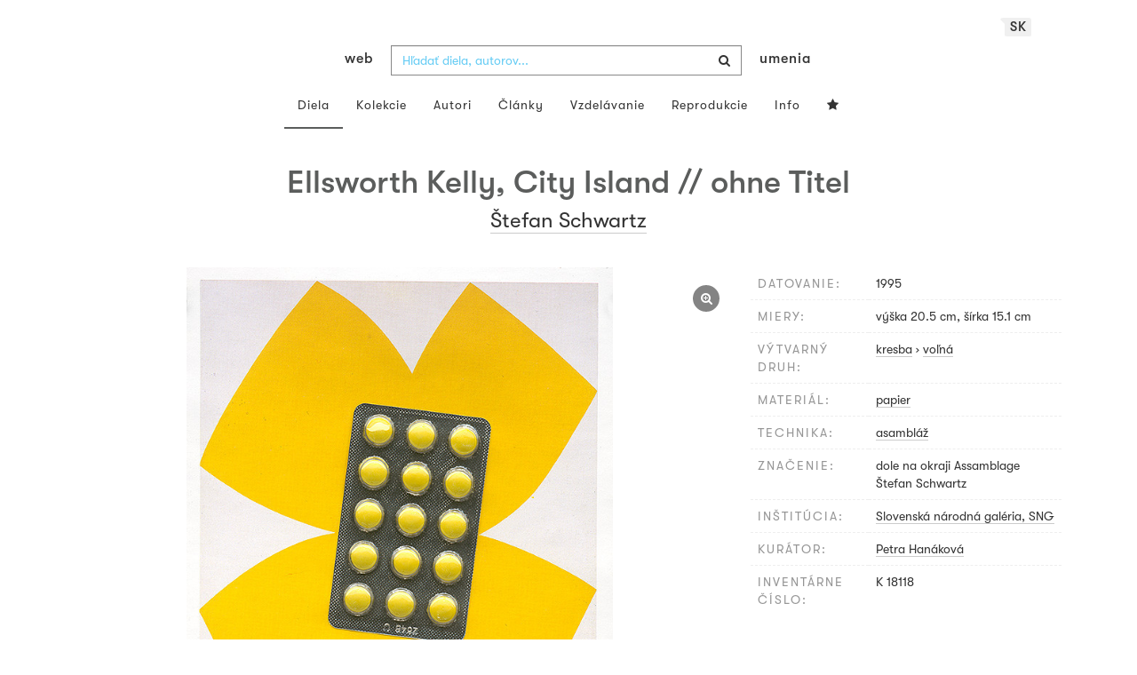

--- FILE ---
content_type: text/html; charset=UTF-8
request_url: https://www.webumenia.sk/dielo/SVK:SNG.K_18118
body_size: 17787
content:
<!DOCTYPE html>
<html lang="sk">

<head>
		<meta charset="utf-8">
		<meta name="viewport" content="width=device-width, initial-scale=1.0">
		<meta name="description"
      content="kresba, voľná, datovanie: 1995, miery: výška 20.5 cm, šírka 15.1 cm ">
		<meta name="author" content="lab.SNG">

		<title>
			Štefan Schwartz – Ellsworth Kelly, City Island // ohne Titel |
			Web umenia
					</title>

		<link rel="apple-touch-icon" sizes="57x57" href="/apple-touch-icon-57x57.png">
<link rel="apple-touch-icon" sizes="60x60" href="/apple-touch-icon-60x60.png">
<link rel="apple-touch-icon" sizes="72x72" href="/apple-touch-icon-72x72.png">
<link rel="apple-touch-icon" sizes="76x76" href="/apple-touch-icon-76x76.png">
<link rel="apple-touch-icon" sizes="114x114" href="/apple-touch-icon-114x114.png">
<link rel="apple-touch-icon" sizes="120x120" href="/apple-touch-icon-120x120.png">
<link rel="apple-touch-icon" sizes="144x144" href="/apple-touch-icon-144x144.png">
<link rel="apple-touch-icon" sizes="152x152" href="/apple-touch-icon-152x152.png">
<link rel="apple-touch-icon" sizes="180x180" href="/apple-touch-icon-180x180.png">
<link rel="icon" type="image/png" href="/favicon-32x32.png" sizes="32x32">
<link rel="icon" type="image/png" href="/favicon-194x194.png" sizes="194x194">
<link rel="icon" type="image/png" href="/favicon-96x96.png" sizes="96x96">
<link rel="icon" type="image/png" href="/android-chrome-192x192.png" sizes="192x192">
<link rel="icon" type="image/png" href="/favicon-16x16.png" sizes="16x16">
<link rel="manifest" href="/manifest.json">
<meta name="msapplication-TileColor" content="#51b8de">
<meta name="msapplication-TileImage" content="/mstile-144x144.png">
<meta name="msapplication-square70x70logo" content="/mstile-70x70.png" />
<meta name="msapplication-square150x150logo" content="/mstile-150x150.png" />
<meta name="msapplication-wide310x150logo" content="/mstile-310x150.png" />
<meta name="msapplication-square310x310logo" content="/mstile-310x310.png" />
<meta name="theme-color" content="#ffffff">		<meta name="twitter:card" content="summary" />
<meta name="twitter:site" content="@webumeniaSK" />
<meta property="og:site_name" content="Web umenia" />
<meta property="og:title" content="Štefan Schwartz – Ellsworth Kelly, City Island // ohne Titel" />
<meta property="og:description"
      content="kresba, voľná, datovanie: 1995, miery: výška 20.5 cm, šírka 15.1 cm " />
<meta property="og:type" content="object" />
<meta property="og:url" content="https://www.webumenia.sk/dielo/SVK:SNG.K_18118" />
<meta property="og:image" content="https://www.webumenia.sk/images/diela/SNG/61/SVK_SNG.K_18118/SVK_SNG.K_18118.jpeg?1663026475" />

				<link rel="alternate" hreflang="en" href="https://www.webumenia.sk/en/dielo/SVK:SNG.K_18118">
				<link rel="alternate" hreflang="sk" href="https://www.webumenia.sk/sk/dielo/SVK:SNG.K_18118">
				<link rel="alternate" hreflang="cs" href="https://www.webumenia.sk/cs/dielo/SVK:SNG.K_18118">
				
		<link rel="alternate" hreflang="sk" href="https://www.webumenia.sk/dielo/SVK:SNG.K_18118">


		<link rel="canonical" href="https://www.webumenia.sk/dielo/SVK:SNG.K_18118">

		<!-- CSS are placed here -->
		<link rel="stylesheet" href="https://maxcdn.bootstrapcdn.com/font-awesome/4.4.0/css/font-awesome.min.css">
		<link rel="stylesheet" href="https://cdnjs.cloudflare.com/ajax/libs/animate.css/3.7.2/animate.min.css">
		<link rel="preload" as="style" href="https://www.webumenia.sk/build/assets/app-tailwind-D2750z_b.css" /><link rel="preload" as="style" href="https://www.webumenia.sk/build/assets/style-tYNHg5zu.css" /><link rel="stylesheet" href="https://www.webumenia.sk/build/assets/app-tailwind-D2750z_b.css" /><link rel="stylesheet" href="https://www.webumenia.sk/build/assets/style-tYNHg5zu.css" />		<link media="all" type="text/css" rel="stylesheet" href="https://www.webumenia.sk/css/magnific-popup.css">

		
		<script>
window.dataLayer = window.dataLayer || [];
</script>
<script>(function(w,d,s,l,i){w[l]=w[l]||[];w[l].push({'gtm.start':
new Date().getTime(),event:'gtm.js'});var f=d.getElementsByTagName(s)[0],
j=d.createElement(s),dl=l!='dataLayer'?'&l='+l:'';j.async=true;j.src=
'https://www.googletagmanager.com/gtm.js?id='+i+dl;f.parentNode.insertBefore(j,f);
})(window,document,'script','dataLayer','GTM-W8KZ265');</script>

				<script>
		  (function(i,s,o,g,r,a,m){i['GoogleAnalyticsObject']=r;i[r]=i[r]||function(){
		  (i[r].q=i[r].q||[]).push(arguments)},i[r].l=1*new Date();a=s.createElement(o),
		  m=s.getElementsByTagName(o)[0];a.async=1;a.src=g;m.parentNode.insertBefore(a,m)
		  })(window,document,'script','//www.google-analytics.com/analytics.js','ga');

		  ga('create', 'UA-19030232-8', 'auto');
		  ga('send', 'pageview');

		</script>
				<script src="https://www.webumenia.sk/js/scroll-frame-head.js"></script>

		
<script src="https://www.webumenia.sk/js/soundcloud.api.js"></script>
</head>

<body id="page-top">

<script type="text/javascript">
    const Ziggy = {"url":"https:\/\/www.webumenia.sk","port":null,"defaults":{},"routes":{"item.zoom":{"uri":"dielo\/{id}\/zoom","methods":["GET","HEAD"]},"dielo":{"uri":"dielo\/{id}","methods":["GET","HEAD"]},"dielo.nahlad":{"uri":"dielo\/nahlad\/{id}\/{width}\/{height?}","methods":["GET","HEAD"],"wheres":{"width":"[0-9]+","height":"[0-9]+"}}}};

    !function(t,r){"object"==typeof exports&&"undefined"!=typeof module?module.exports=r():"function"==typeof define&&define.amd?define(r):(t||self).route=r()}(this,function(){function t(t,r){for(var e=0;e<r.length;e++){var n=r[e];n.enumerable=n.enumerable||!1,n.configurable=!0,"value"in n&&(n.writable=!0),Object.defineProperty(t,n.key,n)}}function r(r,e,n){return e&&t(r.prototype,e),n&&t(r,n),Object.defineProperty(r,"prototype",{writable:!1}),r}function e(){return e=Object.assign?Object.assign.bind():function(t){for(var r=1;r<arguments.length;r++){var e=arguments[r];for(var n in e)Object.prototype.hasOwnProperty.call(e,n)&&(t[n]=e[n])}return t},e.apply(this,arguments)}function n(t){return n=Object.setPrototypeOf?Object.getPrototypeOf.bind():function(t){return t.__proto__||Object.getPrototypeOf(t)},n(t)}function o(t,r){return o=Object.setPrototypeOf?Object.setPrototypeOf.bind():function(t,r){return t.__proto__=r,t},o(t,r)}function i(){if("undefined"==typeof Reflect||!Reflect.construct)return!1;if(Reflect.construct.sham)return!1;if("function"==typeof Proxy)return!0;try{return Boolean.prototype.valueOf.call(Reflect.construct(Boolean,[],function(){})),!0}catch(t){return!1}}function u(t,r,e){return u=i()?Reflect.construct.bind():function(t,r,e){var n=[null];n.push.apply(n,r);var i=new(Function.bind.apply(t,n));return e&&o(i,e.prototype),i},u.apply(null,arguments)}function f(t){var r="function"==typeof Map?new Map:void 0;return f=function(t){if(null===t||-1===Function.toString.call(t).indexOf("[native code]"))return t;if("function"!=typeof t)throw new TypeError("Super expression must either be null or a function");if(void 0!==r){if(r.has(t))return r.get(t);r.set(t,e)}function e(){return u(t,arguments,n(this).constructor)}return e.prototype=Object.create(t.prototype,{constructor:{value:e,enumerable:!1,writable:!0,configurable:!0}}),o(e,t)},f(t)}var a=String.prototype.replace,c=/%20/g,l="RFC3986",s={default:l,formatters:{RFC1738:function(t){return a.call(t,c,"+")},RFC3986:function(t){return String(t)}},RFC1738:"RFC1738",RFC3986:l},v=Object.prototype.hasOwnProperty,p=Array.isArray,y=function(){for(var t=[],r=0;r<256;++r)t.push("%"+((r<16?"0":"")+r.toString(16)).toUpperCase());return t}(),d=function(t,r){for(var e=r&&r.plainObjects?Object.create(null):{},n=0;n<t.length;++n)void 0!==t[n]&&(e[n]=t[n]);return e},b={arrayToObject:d,assign:function(t,r){return Object.keys(r).reduce(function(t,e){return t[e]=r[e],t},t)},combine:function(t,r){return[].concat(t,r)},compact:function(t){for(var r=[{obj:{o:t},prop:"o"}],e=[],n=0;n<r.length;++n)for(var o=r[n],i=o.obj[o.prop],u=Object.keys(i),f=0;f<u.length;++f){var a=u[f],c=i[a];"object"==typeof c&&null!==c&&-1===e.indexOf(c)&&(r.push({obj:i,prop:a}),e.push(c))}return function(t){for(;t.length>1;){var r=t.pop(),e=r.obj[r.prop];if(p(e)){for(var n=[],o=0;o<e.length;++o)void 0!==e[o]&&n.push(e[o]);r.obj[r.prop]=n}}}(r),t},decode:function(t,r,e){var n=t.replace(/\+/g," ");if("iso-8859-1"===e)return n.replace(/%[0-9a-f]{2}/gi,unescape);try{return decodeURIComponent(n)}catch(t){return n}},encode:function(t,r,e,n,o){if(0===t.length)return t;var i=t;if("symbol"==typeof t?i=Symbol.prototype.toString.call(t):"string"!=typeof t&&(i=String(t)),"iso-8859-1"===e)return escape(i).replace(/%u[0-9a-f]{4}/gi,function(t){return"%26%23"+parseInt(t.slice(2),16)+"%3B"});for(var u="",f=0;f<i.length;++f){var a=i.charCodeAt(f);45===a||46===a||95===a||126===a||a>=48&&a<=57||a>=65&&a<=90||a>=97&&a<=122||o===s.RFC1738&&(40===a||41===a)?u+=i.charAt(f):a<128?u+=y[a]:a<2048?u+=y[192|a>>6]+y[128|63&a]:a<55296||a>=57344?u+=y[224|a>>12]+y[128|a>>6&63]+y[128|63&a]:(a=65536+((1023&a)<<10|1023&i.charCodeAt(f+=1)),u+=y[240|a>>18]+y[128|a>>12&63]+y[128|a>>6&63]+y[128|63&a])}return u},isBuffer:function(t){return!(!t||"object"!=typeof t||!(t.constructor&&t.constructor.isBuffer&&t.constructor.isBuffer(t)))},isRegExp:function(t){return"[object RegExp]"===Object.prototype.toString.call(t)},maybeMap:function(t,r){if(p(t)){for(var e=[],n=0;n<t.length;n+=1)e.push(r(t[n]));return e}return r(t)},merge:function t(r,e,n){if(!e)return r;if("object"!=typeof e){if(p(r))r.push(e);else{if(!r||"object"!=typeof r)return[r,e];(n&&(n.plainObjects||n.allowPrototypes)||!v.call(Object.prototype,e))&&(r[e]=!0)}return r}if(!r||"object"!=typeof r)return[r].concat(e);var o=r;return p(r)&&!p(e)&&(o=d(r,n)),p(r)&&p(e)?(e.forEach(function(e,o){if(v.call(r,o)){var i=r[o];i&&"object"==typeof i&&e&&"object"==typeof e?r[o]=t(i,e,n):r.push(e)}else r[o]=e}),r):Object.keys(e).reduce(function(r,o){var i=e[o];return r[o]=v.call(r,o)?t(r[o],i,n):i,r},o)}},h=Object.prototype.hasOwnProperty,m={brackets:function(t){return t+"[]"},comma:"comma",indices:function(t,r){return t+"["+r+"]"},repeat:function(t){return t}},g=Array.isArray,j=String.prototype.split,w=Array.prototype.push,O=function(t,r){w.apply(t,g(r)?r:[r])},E=Date.prototype.toISOString,R=s.default,S={addQueryPrefix:!1,allowDots:!1,charset:"utf-8",charsetSentinel:!1,delimiter:"&",encode:!0,encoder:b.encode,encodeValuesOnly:!1,format:R,formatter:s.formatters[R],indices:!1,serializeDate:function(t){return E.call(t)},skipNulls:!1,strictNullHandling:!1},T=function t(r,e,n,o,i,u,f,a,c,l,s,v,p,y){var d,h=r;if("function"==typeof f?h=f(e,h):h instanceof Date?h=l(h):"comma"===n&&g(h)&&(h=b.maybeMap(h,function(t){return t instanceof Date?l(t):t})),null===h){if(o)return u&&!p?u(e,S.encoder,y,"key",s):e;h=""}if("string"==typeof(d=h)||"number"==typeof d||"boolean"==typeof d||"symbol"==typeof d||"bigint"==typeof d||b.isBuffer(h)){if(u){var m=p?e:u(e,S.encoder,y,"key",s);if("comma"===n&&p){for(var w=j.call(String(h),","),E="",R=0;R<w.length;++R)E+=(0===R?"":",")+v(u(w[R],S.encoder,y,"value",s));return[v(m)+"="+E]}return[v(m)+"="+v(u(h,S.encoder,y,"value",s))]}return[v(e)+"="+v(String(h))]}var T,k=[];if(void 0===h)return k;if("comma"===n&&g(h))T=[{value:h.length>0?h.join(",")||null:void 0}];else if(g(f))T=f;else{var x=Object.keys(h);T=a?x.sort(a):x}for(var N=0;N<T.length;++N){var C=T[N],D="object"==typeof C&&void 0!==C.value?C.value:h[C];if(!i||null!==D){var F=g(h)?"function"==typeof n?n(e,C):e:e+(c?"."+C:"["+C+"]");O(k,t(D,F,n,o,i,u,f,a,c,l,s,v,p,y))}}return k},k=Object.prototype.hasOwnProperty,x=Array.isArray,N={allowDots:!1,allowPrototypes:!1,arrayLimit:20,charset:"utf-8",charsetSentinel:!1,comma:!1,decoder:b.decode,delimiter:"&",depth:5,ignoreQueryPrefix:!1,interpretNumericEntities:!1,parameterLimit:1e3,parseArrays:!0,plainObjects:!1,strictNullHandling:!1},C=function(t){return t.replace(/&#(\d+);/g,function(t,r){return String.fromCharCode(parseInt(r,10))})},D=function(t,r){return t&&"string"==typeof t&&r.comma&&t.indexOf(",")>-1?t.split(","):t},F=function(t,r,e,n){if(t){var o=e.allowDots?t.replace(/\.([^.[]+)/g,"[$1]"):t,i=/(\[[^[\]]*])/g,u=e.depth>0&&/(\[[^[\]]*])/.exec(o),f=u?o.slice(0,u.index):o,a=[];if(f){if(!e.plainObjects&&k.call(Object.prototype,f)&&!e.allowPrototypes)return;a.push(f)}for(var c=0;e.depth>0&&null!==(u=i.exec(o))&&c<e.depth;){if(c+=1,!e.plainObjects&&k.call(Object.prototype,u[1].slice(1,-1))&&!e.allowPrototypes)return;a.push(u[1])}return u&&a.push("["+o.slice(u.index)+"]"),function(t,r,e,n){for(var o=n?r:D(r,e),i=t.length-1;i>=0;--i){var u,f=t[i];if("[]"===f&&e.parseArrays)u=[].concat(o);else{u=e.plainObjects?Object.create(null):{};var a="["===f.charAt(0)&&"]"===f.charAt(f.length-1)?f.slice(1,-1):f,c=parseInt(a,10);e.parseArrays||""!==a?!isNaN(c)&&f!==a&&String(c)===a&&c>=0&&e.parseArrays&&c<=e.arrayLimit?(u=[])[c]=o:"__proto__"!==a&&(u[a]=o):u={0:o}}o=u}return o}(a,r,e,n)}},$=function(t,r){var e=function(t){if(!t)return N;if(null!=t.decoder&&"function"!=typeof t.decoder)throw new TypeError("Decoder has to be a function.");if(void 0!==t.charset&&"utf-8"!==t.charset&&"iso-8859-1"!==t.charset)throw new TypeError("The charset option must be either utf-8, iso-8859-1, or undefined");return{allowDots:void 0===t.allowDots?N.allowDots:!!t.allowDots,allowPrototypes:"boolean"==typeof t.allowPrototypes?t.allowPrototypes:N.allowPrototypes,arrayLimit:"number"==typeof t.arrayLimit?t.arrayLimit:N.arrayLimit,charset:void 0===t.charset?N.charset:t.charset,charsetSentinel:"boolean"==typeof t.charsetSentinel?t.charsetSentinel:N.charsetSentinel,comma:"boolean"==typeof t.comma?t.comma:N.comma,decoder:"function"==typeof t.decoder?t.decoder:N.decoder,delimiter:"string"==typeof t.delimiter||b.isRegExp(t.delimiter)?t.delimiter:N.delimiter,depth:"number"==typeof t.depth||!1===t.depth?+t.depth:N.depth,ignoreQueryPrefix:!0===t.ignoreQueryPrefix,interpretNumericEntities:"boolean"==typeof t.interpretNumericEntities?t.interpretNumericEntities:N.interpretNumericEntities,parameterLimit:"number"==typeof t.parameterLimit?t.parameterLimit:N.parameterLimit,parseArrays:!1!==t.parseArrays,plainObjects:"boolean"==typeof t.plainObjects?t.plainObjects:N.plainObjects,strictNullHandling:"boolean"==typeof t.strictNullHandling?t.strictNullHandling:N.strictNullHandling}}(r);if(""===t||null==t)return e.plainObjects?Object.create(null):{};for(var n="string"==typeof t?function(t,r){var e,n={},o=(r.ignoreQueryPrefix?t.replace(/^\?/,""):t).split(r.delimiter,Infinity===r.parameterLimit?void 0:r.parameterLimit),i=-1,u=r.charset;if(r.charsetSentinel)for(e=0;e<o.length;++e)0===o[e].indexOf("utf8=")&&("utf8=%E2%9C%93"===o[e]?u="utf-8":"utf8=%26%2310003%3B"===o[e]&&(u="iso-8859-1"),i=e,e=o.length);for(e=0;e<o.length;++e)if(e!==i){var f,a,c=o[e],l=c.indexOf("]="),s=-1===l?c.indexOf("="):l+1;-1===s?(f=r.decoder(c,N.decoder,u,"key"),a=r.strictNullHandling?null:""):(f=r.decoder(c.slice(0,s),N.decoder,u,"key"),a=b.maybeMap(D(c.slice(s+1),r),function(t){return r.decoder(t,N.decoder,u,"value")})),a&&r.interpretNumericEntities&&"iso-8859-1"===u&&(a=C(a)),c.indexOf("[]=")>-1&&(a=x(a)?[a]:a),n[f]=k.call(n,f)?b.combine(n[f],a):a}return n}(t,e):t,o=e.plainObjects?Object.create(null):{},i=Object.keys(n),u=0;u<i.length;++u){var f=i[u],a=F(f,n[f],e,"string"==typeof t);o=b.merge(o,a,e)}return b.compact(o)},A=/*#__PURE__*/function(){function t(t,r,e){var n,o;this.name=t,this.definition=r,this.bindings=null!=(n=r.bindings)?n:{},this.wheres=null!=(o=r.wheres)?o:{},this.config=e}var e=t.prototype;return e.matchesUrl=function(t){var r=this;if(!this.definition.methods.includes("GET"))return!1;var e=this.template.replace(/(\/?){([^}?]*)(\??)}/g,function(t,e,n,o){var i,u="(?<"+n+">"+((null==(i=r.wheres[n])?void 0:i.replace(/(^\^)|(\$$)/g,""))||"[^/?]+")+")";return o?"("+e+u+")?":""+e+u}).replace(/^\w+:\/\//,""),n=t.replace(/^\w+:\/\//,"").split("?"),o=n[0],i=n[1],u=new RegExp("^"+e+"/?$").exec(o);return!!u&&{params:u.groups,query:$(i)}},e.compile=function(t){var r=this,e=this.parameterSegments;return e.length?this.template.replace(/{([^}?]+)(\??)}/g,function(n,o,i){var u,f,a;if(!i&&[null,void 0].includes(t[o]))throw new Error("Ziggy error: '"+o+"' parameter is required for route '"+r.name+"'.");if(e[e.length-1].name===o&&".*"===r.wheres[o])return encodeURIComponent(null!=(a=t[o])?a:"").replace(/%2F/g,"/");if(r.wheres[o]&&!new RegExp("^"+(i?"("+r.wheres[o]+")?":r.wheres[o])+"$").test(null!=(u=t[o])?u:""))throw new Error("Ziggy error: '"+o+"' parameter does not match required format '"+r.wheres[o]+"' for route '"+r.name+"'.");return encodeURIComponent(null!=(f=t[o])?f:"")}).replace(/\/+$/,""):this.template},r(t,[{key:"template",get:function(){return((this.config.absolute?this.definition.domain?""+this.config.url.match(/^\w+:\/\//)[0]+this.definition.domain+(this.config.port?":"+this.config.port:""):this.config.url:"")+"/"+this.definition.uri).replace(/\/+$/,"")}},{key:"parameterSegments",get:function(){var t,r;return null!=(t=null==(r=this.template.match(/{[^}?]+\??}/g))?void 0:r.map(function(t){return{name:t.replace(/{|\??}/g,""),required:!/\?}$/.test(t)}}))?t:[]}}]),t}(),P=/*#__PURE__*/function(t){var n,i;function u(r,n,o,i){var u;if(void 0===o&&(o=!0),(u=t.call(this)||this).t=null!=i?i:"undefined"!=typeof Ziggy?Ziggy:null==globalThis?void 0:globalThis.Ziggy,u.t=e({},u.t,{absolute:o}),r){if(!u.t.routes[r])throw new Error("Ziggy error: route '"+r+"' is not in the route list.");u.i=new A(r,u.t.routes[r],u.t),u.u=u.l(n)}return u}i=t,(n=u).prototype=Object.create(i.prototype),n.prototype.constructor=n,o(n,i);var f=u.prototype;return f.toString=function(){var t=this,r=Object.keys(this.u).filter(function(r){return!t.i.parameterSegments.some(function(t){return t.name===r})}).filter(function(t){return"_query"!==t}).reduce(function(r,n){var o;return e({},r,((o={})[n]=t.u[n],o))},{});return this.i.compile(this.u)+function(t,r){var e,n=t,o=function(t){if(!t)return S;if(null!=t.encoder&&"function"!=typeof t.encoder)throw new TypeError("Encoder has to be a function.");var r=t.charset||S.charset;if(void 0!==t.charset&&"utf-8"!==t.charset&&"iso-8859-1"!==t.charset)throw new TypeError("The charset option must be either utf-8, iso-8859-1, or undefined");var e=s.default;if(void 0!==t.format){if(!h.call(s.formatters,t.format))throw new TypeError("Unknown format option provided.");e=t.format}var n=s.formatters[e],o=S.filter;return("function"==typeof t.filter||g(t.filter))&&(o=t.filter),{addQueryPrefix:"boolean"==typeof t.addQueryPrefix?t.addQueryPrefix:S.addQueryPrefix,allowDots:void 0===t.allowDots?S.allowDots:!!t.allowDots,charset:r,charsetSentinel:"boolean"==typeof t.charsetSentinel?t.charsetSentinel:S.charsetSentinel,delimiter:void 0===t.delimiter?S.delimiter:t.delimiter,encode:"boolean"==typeof t.encode?t.encode:S.encode,encoder:"function"==typeof t.encoder?t.encoder:S.encoder,encodeValuesOnly:"boolean"==typeof t.encodeValuesOnly?t.encodeValuesOnly:S.encodeValuesOnly,filter:o,format:e,formatter:n,serializeDate:"function"==typeof t.serializeDate?t.serializeDate:S.serializeDate,skipNulls:"boolean"==typeof t.skipNulls?t.skipNulls:S.skipNulls,sort:"function"==typeof t.sort?t.sort:null,strictNullHandling:"boolean"==typeof t.strictNullHandling?t.strictNullHandling:S.strictNullHandling}}(r);"function"==typeof o.filter?n=(0,o.filter)("",n):g(o.filter)&&(e=o.filter);var i=[];if("object"!=typeof n||null===n)return"";var u=m[r&&r.arrayFormat in m?r.arrayFormat:r&&"indices"in r?r.indices?"indices":"repeat":"indices"];e||(e=Object.keys(n)),o.sort&&e.sort(o.sort);for(var f=0;f<e.length;++f){var a=e[f];o.skipNulls&&null===n[a]||O(i,T(n[a],a,u,o.strictNullHandling,o.skipNulls,o.encode?o.encoder:null,o.filter,o.sort,o.allowDots,o.serializeDate,o.format,o.formatter,o.encodeValuesOnly,o.charset))}var c=i.join(o.delimiter),l=!0===o.addQueryPrefix?"?":"";return o.charsetSentinel&&(l+="iso-8859-1"===o.charset?"utf8=%26%2310003%3B&":"utf8=%E2%9C%93&"),c.length>0?l+c:""}(e({},r,this.u._query),{addQueryPrefix:!0,arrayFormat:"indices",encodeValuesOnly:!0,skipNulls:!0,encoder:function(t,r){return"boolean"==typeof t?Number(t):r(t)}})},f.v=function(t){var r=this;t?this.t.absolute&&t.startsWith("/")&&(t=this.p().host+t):t=this.h();var n={},o=Object.entries(this.t.routes).find(function(e){return n=new A(e[0],e[1],r.t).matchesUrl(t)})||[void 0,void 0];return e({name:o[0]},n,{route:o[1]})},f.h=function(){var t=this.p(),r=t.pathname,e=t.search;return(this.t.absolute?t.host+r:r.replace(this.t.url.replace(/^\w*:\/\/[^/]+/,""),"").replace(/^\/+/,"/"))+e},f.current=function(t,r){var n=this.v(),o=n.name,i=n.params,u=n.query,f=n.route;if(!t)return o;var a=new RegExp("^"+t.replace(/\./g,"\\.").replace(/\*/g,".*")+"$").test(o);if([null,void 0].includes(r)||!a)return a;var c=new A(o,f,this.t);r=this.l(r,c);var l=e({},i,u);return!(!Object.values(r).every(function(t){return!t})||Object.values(l).some(function(t){return void 0!==t}))||Object.entries(r).every(function(t){return l[t[0]]==t[1]})},f.p=function(){var t,r,e,n,o,i,u="undefined"!=typeof window?window.location:{},f=u.host,a=u.pathname,c=u.search;return{host:null!=(t=null==(r=this.t.location)?void 0:r.host)?t:void 0===f?"":f,pathname:null!=(e=null==(n=this.t.location)?void 0:n.pathname)?e:void 0===a?"":a,search:null!=(o=null==(i=this.t.location)?void 0:i.search)?o:void 0===c?"":c}},f.has=function(t){return Object.keys(this.t.routes).includes(t)},f.l=function(t,r){var n=this;void 0===t&&(t={}),void 0===r&&(r=this.i),null!=t||(t={}),t=["string","number"].includes(typeof t)?[t]:t;var o=r.parameterSegments.filter(function(t){return!n.t.defaults[t.name]});if(Array.isArray(t))t=t.reduce(function(t,r,n){var i,u;return e({},t,o[n]?((i={})[o[n].name]=r,i):"object"==typeof r?r:((u={})[r]="",u))},{});else if(1===o.length&&!t[o[0].name]&&(t.hasOwnProperty(Object.values(r.bindings)[0])||t.hasOwnProperty("id"))){var i;(i={})[o[0].name]=t,t=i}return e({},this.m(r),this.g(t,r))},f.m=function(t){var r=this;return t.parameterSegments.filter(function(t){return r.t.defaults[t.name]}).reduce(function(t,n,o){var i,u=n.name;return e({},t,((i={})[u]=r.t.defaults[u],i))},{})},f.g=function(t,r){var n=r.bindings,o=r.parameterSegments;return Object.entries(t).reduce(function(t,r){var i,u,f=r[0],a=r[1];if(!a||"object"!=typeof a||Array.isArray(a)||!o.some(function(t){return t.name===f}))return e({},t,((u={})[f]=a,u));if(!a.hasOwnProperty(n[f])){if(!a.hasOwnProperty("id"))throw new Error("Ziggy error: object passed as '"+f+"' parameter is missing route model binding key '"+n[f]+"'.");n[f]="id"}return e({},t,((i={})[f]=a[n[f]],i))},{})},f.valueOf=function(){return this.toString()},f.check=function(t){return this.has(t)},r(u,[{key:"params",get:function(){var t=this.v();return e({},t.params,t.query)}}]),u}(/*#__PURE__*/f(String));return function(t,r,e,n){var o=new P(t,r,e,n);return t?o.toString():o}});

</script><noscript><iframe src="https://www.googletagmanager.com/ns.html?id=GTM-W8KZ265"
height="0" width="0" style="display:none;visibility:hidden"></iframe></noscript>

<div id="fb-root"></div>
	<script>(function(d, s, id) {
	  var js, fjs = d.getElementsByTagName(s)[0];
	  if (d.getElementById(id)) return;
	  js = d.createElement(s); js.id = id;
	  js.src = "//connect.facebook.net/en_US/sdk.js#xfbml=1&appId=1429726730641216&version=v2.0";
	  fjs.parentNode.insertBefore(js, fjs);
	}(document, 'script', 'facebook-jssdk'));</script>

	

	<!-- Content -->
	<div id="app">
					<nav class="navbar dark-text" role="navigation">
    <div class="container">
        <div class="navbar-header page-scroll">
            <div class="langswitch-wrapper">
  <a class="dropdown-toggle langswitch-toggle uppercase triangle-top-left" data-toggle="dropdown" href="#" role="button" aria-haspopup="true" aria-expanded="false">
    sk <span class="caret"></span>
  </a>
  <ul class="dropdown-menu">
                          <li>
        <a class="uppercase" href="https://www.webumenia.sk/cs/dielo/SVK:SNG.K_18118">
          cs
        </a>
      </li>
                      <li>
        <a class="uppercase" href="https://www.webumenia.sk/en/dielo/SVK:SNG.K_18118">
          en
        </a>
      </li>
            </ul>
</div>
            <button type="button" class="navbar-toggle" data-toggle="collapse" data-target=".navbar-main-collapse">
                <i class="fa fa-bars fa-2x"></i>
            </button>
            <a class="navbar-brand no-border hidden-xs first-part" href="https://www.webumenia.sk">
                web
            </a>

            <form method="GET" action="https://www.webumenia.sk/katalog" accept-charset="UTF-8" class="navbar-form right-inner-addon ukraine">
<i class="fa fa-search"></i>
<input class="form-control" placeholder="Hľadať diela, autorov..." id="search" autocomplete="off" data-artists-title="Autori" data-artworks-title="Diela" data-articles-title="Články" data-collections-title="Kolekcie" name="search" type="text">
<input type="submit" value="submit">
</form>

            <a class="navbar-brand no-border hidden-xs second-part" href="https://www.webumenia.sk">
                umenia
            </a>
        </div>

        <div class="collapse navbar-collapse navbar-main-collapse">
            <ul class="nav navbar-nav">
                <li class="visible-xs ">
                    <a href="/">Web umenia</a>
                </li>
                <li class="active">
                        <a href="https://www.webumenia.sk/katalog">Diela</a>
                </li>
                <li class="">
                        <a href="https://www.webumenia.sk/kolekcie">Kolekcie</a>
                </li>
                <li class="">
                        <a href="https://www.webumenia.sk/autori">Autori</a>
                </li>
                <li class="">
                        <a href="https://www.webumenia.sk/clanky">Články</a>
                </li>
                <li class="">
                        <a href="https://www.webumenia.sk/edu">Vzdelávanie</a>
                </li>
                <li class="">
                        <a href="https://www.webumenia.sk/reprodukcie">Reprodukcie</a>
                </li>
                <li class="">
                        <a href="https://www.webumenia.sk/informacie">Info</a>
                </li>
                                <li class="">
                    <user-collections-nav-link
                        base-href="https://www.webumenia.sk/oblubene"
                        title="Obľúbené"
                    ></user-collections-nav-link>
                </li>
            </ul>
        </div>
        <!-- /.navbar-collapse -->
    </div>
    <!-- /.container -->
</nav>
		
		

<section class="item top-section" itemscope itemtype="http://schema.org/VisualArtwork">
    <div class="item-body">
        <div class="container">
            <div class="row">
                                <div class="col-md-10 col-md-offset-1 text-center content-section mb-3">
                    <h1 class="nadpis-dielo" itemprop="name">Ellsworth Kelly, City Island // ohne Titel</h1>
                    <h2 class="inline">
                                                    <span itemprop="creator" itemscope itemtype="http://schema.org/Person">
        <a class="underline" href="https://www.webumenia.sk/autor/9315" itemprop="sameAs">
            <span itemprop="name">Štefan Schwartz</span></a></span>                                            </h2>
                </div>
            </div>
            <div class="row img-dielo">
                <div class="col-md-8 text-center">
                                        
                    <a class="zoom" href="https://www.webumenia.sk/dielo/SVK:SNG.K_18118/zoom">
                        <i class="fa fa-search-plus"></i>
                    </a>

                    
                                        <a href="https://www.webumenia.sk/dielo/SVK:SNG.K_18118/zoom" data-toggle="tooltip" data-placement="top"
                       title="Zoom obrázku">
                        <!-- limitHeight is used to set maximum container height, good for large images (e.g. artwork) -->

  <div style="text-align:center;width: 100%;max-height:90vh">
      <div style="margin: auto; max-width:592px; max-height:800px;">
                      <div class="ratio-box" style="padding-bottom: 135.14%;">
                  <img src="https://www.webumenia.sk/dielo/nahlad/SVK:SNG.K_18118/600" srcset="https://www.webumenia.sk/dielo/nahlad/SVK:SNG.K_18118/220 220w, https://www.webumenia.sk/dielo/nahlad/SVK:SNG.K_18118/300 300w, https://www.webumenia.sk/dielo/nahlad/SVK:SNG.K_18118/600 600w, https://www.webumenia.sk/dielo/nahlad/SVK:SNG.K_18118/800 800w" class="lazyload" style="object-fit:contain; width:100%; max-height:90vh;" sizes="auto" alt="Štefan Schwartz – Ellsworth Kelly, City Island // ohne Titel" />
              </div>
              </div>
  </div>

                    </a>
                    
                                        <div class="row mt-5">
                        <div class="col-sm-12">
                            
                                                    </div>
                    </div>
                </div>
                <div class="col-md-4 text-left">
                    <table class="table attributes">
                        <tbody>
                            <tr>
                                <td class="atribut">datovanie:</td>
                                <td>
                                    <time itemprop="dateCreated" datetime="1995">
                                        1995
                                    </time>
                                </td>
                            </tr>
                                                                                    <tr>
                                <td class="atribut">miery:</td>
                                <td>
                                                                            výška 20.5 cm, šírka 15.1 cm <br>
                                                                    </td>
                            </tr>
                                                                                        <tr>
                                    <td class="atribut">výtvarný druh:</td>
                                    <td>
                                                                                                                                    <a href="https://www.webumenia.sk/katalog?work_type=kresba"><span itemprop="artform">kresba</span></a>
                                                                                                    &rsaquo;
                                                                                                                                            <a href="https://www.webumenia.sk/katalog?work_type=kresba%2Fvo%C4%BEn%C3%A1"><span itemprop="artform">voľná</span></a>
                                                                                                                                                                                                                    </td>
                                </tr>
                                                                                                                                            <tr>
                                <td class="atribut">materiál:</td>
                                <td>
                                                                        <a href="https://www.webumenia.sk/katalog?medium=papier">
                                        <span itemprop="artMedium">papier</span>
                                    </a><br>
                                                                    </td>
                            </tr>
                                                                                    <tr>
                                <td class="atribut">technika:</td>
                                <td>
                                                                        <a href="https://www.webumenia.sk/katalog?technique=asambláž">asambláž</a><br>
                                                                    </td>
                            </tr>
                                                                                                                                                                        <tr>
                                <td class="atribut">značenie:</td>
                                <td>
                                    <div class="expandable">dole na okraji Assamblage Štefan Schwartz</div>
                                </td>
                            </tr>
                                                                                    <tr>
                                <td class="atribut">inštitúcia:</td>
                                <td><a href="https://www.webumenia.sk/katalog?gallery=Slovenská národná galéria, SNG">Slovenská národná galéria, SNG</a></td>
                            </tr>
                                                                                                                <tr>
                                <td class="atribut">kurátor:</td>
                                <td><a href="https://www.webumenia.sk/katalog?contributor=Han%C3%A1kov%C3%A1%2C%20Petra">Petra Hanáková</a></td>
                            </tr>
                                                                                    <tr>
                                <td class="atribut">inventárne číslo:</td>
                                <td>K 18118</td>
                            </tr>
                                                                                                                                                                                                                                                        </tbody>
                    </table>
                    
                    <div class="col-md-12 text-center">
                        <user-collections-favourite-button
                            label-add="Pridať medzi obľúbené"
                            label-remove="Odobrať z obľúbených"
                            id="SVK:SNG.K_18118"
                            is-detail=true
                        ></user-collections-favourite-button>
                                                <a href="https://www.webumenia.sk/dielo/SVK:SNG.K_18118/objednat"
                           class="btn btn-cta btn-default btn-outline sans w-100"><i class="fa fa-shopping-cart"></i>
                            objednať reprodukciu </a>
                                                
                        <div class="container-fluid  share-buttons">
    <a href='https://www.facebook.com/sharer/sharer.php?u=https://www.webumenia.sk/dielo/SVK:SNG.K_18118'
       target='_blank' class="no-border" data-toggle="tooltip" title="zdieľať na facebooku">
        <i class='fa fa-facebook fa-lg'></i>
    </a>

    <a href='https://twitter.com/intent/tweet?text=Štefan Schwartz – Ellsworth Kelly, City Island // ohne Titel&url=https://www.webumenia.sk/dielo/SVK:SNG.K_18118'
       target='_blank' class="no-border" data-toggle="tooltip" title='zdieľať na twitteri'>
        <i class='fa fa-twitter fa-lg'></i>
    </a>

    <a href='//www.pinterest.com/pin/create/button/?url=https://www.webumenia.sk/dielo/SVK:SNG.K_18118&media=https://www.webumenia.sk/images/diela/SNG/61/SVK_SNG.K_18118/SVK_SNG.K_18118.jpeg' class='pin-it-button no-border'
       count-layout='none' target='_blank' data-toggle="tooltip" title="zdieľať na pintereste">
        <i class='fa fa-pinterest fa-lg'></i>
    </a>
    <a href='mailto:?subject=Štefan Schwartz – Ellsworth Kelly, City Island // ohne Titel, Slovenská národná galéria&body=https://www.webumenia.sk/dielo/SVK:SNG.K_18118'
       style="font-size:0.9em" target='_blank' class="no-border" data-toggle="tooltip"
       title="odoslať mailom">
        <i class='fa fa-envelope fa-lg'></i>
    </a>
    <span data-toggle="tooltip" title="kopírovať odkaz">
    <a href="#shareLink" style='cursor:pointer' data-toggle="modal" class="no-border" data-target="#shareLink">
        <i class='fa fa-link fa-lg'></i>
    </a>
    </span>

        <button
        class="btn btn-outline no-border"
        data-toggle="tooltip"
        data-trigger="hover"
        title="kopírovať citáciu"
        data-success-title="Citácia bola skopírovaná"
        data-clipboard-text="Štefan Schwartz – Ellsworth Kelly, City Island // ohne Titel, 1995, Slovenská národná galéria, SNG, K 18118, https://www.webumenia.sk/dielo/SVK:SNG.K_18118"
    >
        <i class="fa fa-quote-left"></i>
    </button>
    
</div>

<!-- Modal -->
<div tabindex="-1" class="modal fade" id="shareLink" role="dialog">
    <div class="modal-dialog">
        <div class="modal-content">
            <div class="modal-header text-center">
                Zdieľať URL adresu
            </div>
            <div class="modal-body text-left">
                <code>https://www.webumenia.sk/dielo/SVK:SNG.K_18118</code>
                <div class="pull-right">
                <div class="pb-2">
    <a href="#" class="js-copy" data-message="Odkaz bol skopírovaný do schránky"
        data-url="https://www.webumenia.sk/dielo/SVK:SNG.K_18118" data-toggle="tooltip" data-trigger="manual" data-container="body"
        title="kopírovať"><i class="fa fa-clipboard" aria-hidden="true"></i>
        kopírovať</a>
</div>                </div>
            </div>
            <div class="modal-footer">
                <div class="text-center"><button type="button" data-dismiss="modal"
                        class="btn btn-default btn-outline uppercase sans">zavrieť</button></div>
            </div>
        </div>
    </div>
</div>
<!-- /Modal -->

                      </div>
                </div>
            </div>
            <div class="row">
                            </div>
        </div>
    </div>
</section>

<section class="more-items content-section">
        <div class="container">
        <div class="row">
            <div class="col-xs-12" id="related-by-metadata">
                <div class="tailwind-rules">
                    <div class="tw-h-20 tw-text-lg">
                        <h3 class="tw-mt-5">
                            Súvisiace diela
                        </h3>
                        <span class="tw-text-gray-500 tw-font-semibold tw-inline-block tw-mt-1">
                            podľa názvu, autora / autorky, tagov...
                        </span>
                    </div>
                </div>
                <div class="isotope-container">
                                            <div class="item col-xs-3">

    <!-- limitHeight is used to set maximum container height, good for large images (e.g. artwork) -->

<!-- otherwise we stick to container width and maximum aloved ratio, good for narrow containers (e.g. preview columns) -->
  <div style="text-align:center;width: 100%;">
      <div style="margin: auto; max-width:485px; max-height:800px;">
                    <a href="https://www.webumenia.sk/dielo/SVK:SNG.K_18122">
                      <div class="ratio-box" style="padding-bottom: 164.95%;">
                  <img data-sizes="auto" data-src="https://www.webumenia.sk/dielo/nahlad/SVK:SNG.K_18122/600"
                      data-srcset="https://www.webumenia.sk/dielo/nahlad/SVK:SNG.K_18122/600 600w,
                      https://www.webumenia.sk/dielo/nahlad/SVK:SNG.K_18122/220 220w,
                      https://www.webumenia.sk/dielo/nahlad/SVK:SNG.K_18122/300 300w,
                      https://www.webumenia.sk/dielo/nahlad/SVK:SNG.K_18122/600 600w,
                      https://www.webumenia.sk/dielo/nahlad/SVK:SNG.K_18122/800 800w" class="lazyload"
                      style="object-fit:contain" alt="Štefan Schwartz – Lucio Fontana, Concetto spaziale // ohne Titel " />
              </div>
                    </a>
              </div>
  </div>


    <div class="item-title">
        <div class="pull-right">
            <user-collections-favourite-button
                label-add="Pridať medzi obľúbené"
                label-remove="Odobrať z obľúbených"
                id="SVK:SNG.K_18122"
            ></user-collections-favourite-button>
                    </div>
        <a href="https://www.webumenia.sk/dielo/SVK:SNG.K_18122">
             <em>Štefan Schwartz</em><br>              <strong>Lucio Fontana, Concetto spaziale // ohne Titel</strong><br>                     </a>
    </div>
</div>
                                            <div class="item col-xs-3">

    <!-- limitHeight is used to set maximum container height, good for large images (e.g. artwork) -->

<!-- otherwise we stick to container width and maximum aloved ratio, good for narrow containers (e.g. preview columns) -->
  <div style="text-align:center;width: 100%;">
      <div style="margin: auto; max-width:657px; max-height:800px;">
                    <a href="https://www.webumenia.sk/dielo/SVK:SNG.K_18128">
                      <div class="ratio-box" style="padding-bottom: 121.77%;">
                  <img data-sizes="auto" data-src="https://www.webumenia.sk/dielo/nahlad/SVK:SNG.K_18128/600"
                      data-srcset="https://www.webumenia.sk/dielo/nahlad/SVK:SNG.K_18128/600 600w,
                      https://www.webumenia.sk/dielo/nahlad/SVK:SNG.K_18128/220 220w,
                      https://www.webumenia.sk/dielo/nahlad/SVK:SNG.K_18128/300 300w,
                      https://www.webumenia.sk/dielo/nahlad/SVK:SNG.K_18128/600 600w,
                      https://www.webumenia.sk/dielo/nahlad/SVK:SNG.K_18128/800 800w" class="lazyload"
                      style="object-fit:contain" alt="Štefan Schwartz – David Hockney, Sonnenbad // ohne Titel " />
              </div>
                    </a>
              </div>
  </div>


    <div class="item-title">
        <div class="pull-right">
            <user-collections-favourite-button
                label-add="Pridať medzi obľúbené"
                label-remove="Odobrať z obľúbených"
                id="SVK:SNG.K_18128"
            ></user-collections-favourite-button>
                    </div>
        <a href="https://www.webumenia.sk/dielo/SVK:SNG.K_18128">
             <em>Štefan Schwartz</em><br>              <strong>David Hockney, Sonnenbad // ohne Titel</strong><br>                     </a>
    </div>
</div>
                                            <div class="item col-xs-3">

    <!-- limitHeight is used to set maximum container height, good for large images (e.g. artwork) -->

<!-- otherwise we stick to container width and maximum aloved ratio, good for narrow containers (e.g. preview columns) -->
  <div style="text-align:center;width: 100%;">
      <div style="margin: auto; max-width:800px; max-height:555px;">
                    <a href="https://www.webumenia.sk/dielo/SVK:SNG.K_18130">
                      <div class="ratio-box" style="padding-bottom: 69.38%;">
                  <img data-sizes="auto" data-src="https://www.webumenia.sk/dielo/nahlad/SVK:SNG.K_18130/600"
                      data-srcset="https://www.webumenia.sk/dielo/nahlad/SVK:SNG.K_18130/600 600w,
                      https://www.webumenia.sk/dielo/nahlad/SVK:SNG.K_18130/220 220w,
                      https://www.webumenia.sk/dielo/nahlad/SVK:SNG.K_18130/300 300w,
                      https://www.webumenia.sk/dielo/nahlad/SVK:SNG.K_18130/600 600w,
                      https://www.webumenia.sk/dielo/nahlad/SVK:SNG.K_18130/800 800w" class="lazyload"
                      style="object-fit:contain" alt="Štefan Schwartz – Adolph Gottlieb, Dialogue I // ohne Titel " />
              </div>
                    </a>
              </div>
  </div>


    <div class="item-title">
        <div class="pull-right">
            <user-collections-favourite-button
                label-add="Pridať medzi obľúbené"
                label-remove="Odobrať z obľúbených"
                id="SVK:SNG.K_18130"
            ></user-collections-favourite-button>
                    </div>
        <a href="https://www.webumenia.sk/dielo/SVK:SNG.K_18130">
             <em>Štefan Schwartz</em><br>              <strong>Adolph Gottlieb, Dialogue I // ohne Titel</strong><br>                     </a>
    </div>
</div>
                                            <div class="item col-xs-3">

    <!-- limitHeight is used to set maximum container height, good for large images (e.g. artwork) -->

<!-- otherwise we stick to container width and maximum aloved ratio, good for narrow containers (e.g. preview columns) -->
  <div style="text-align:center;width: 100%;">
      <div style="margin: auto; max-width:573px; max-height:800px;">
                    <a href="https://www.webumenia.sk/dielo/SVK:SNG.K_18135">
                      <div class="ratio-box" style="padding-bottom: 139.62%;">
                  <img data-sizes="auto" data-src="https://www.webumenia.sk/dielo/nahlad/SVK:SNG.K_18135/600"
                      data-srcset="https://www.webumenia.sk/dielo/nahlad/SVK:SNG.K_18135/600 600w,
                      https://www.webumenia.sk/dielo/nahlad/SVK:SNG.K_18135/220 220w,
                      https://www.webumenia.sk/dielo/nahlad/SVK:SNG.K_18135/300 300w,
                      https://www.webumenia.sk/dielo/nahlad/SVK:SNG.K_18135/600 600w,
                      https://www.webumenia.sk/dielo/nahlad/SVK:SNG.K_18135/800 800w" class="lazyload"
                      style="object-fit:contain" alt="Štefan Schwartz – Wolfgang Paalen, Tête // ohne Titel " />
              </div>
                    </a>
              </div>
  </div>


    <div class="item-title">
        <div class="pull-right">
            <user-collections-favourite-button
                label-add="Pridať medzi obľúbené"
                label-remove="Odobrať z obľúbených"
                id="SVK:SNG.K_18135"
            ></user-collections-favourite-button>
                    </div>
        <a href="https://www.webumenia.sk/dielo/SVK:SNG.K_18135">
             <em>Štefan Schwartz</em><br>              <strong>Wolfgang Paalen, Tête // ohne Titel</strong><br>                     </a>
    </div>
</div>
                                            <div class="item col-xs-3">

    <!-- limitHeight is used to set maximum container height, good for large images (e.g. artwork) -->

<!-- otherwise we stick to container width and maximum aloved ratio, good for narrow containers (e.g. preview columns) -->
  <div style="text-align:center;width: 100%;">
      <div style="margin: auto; max-width:611px; max-height:800px;">
                    <a href="https://www.webumenia.sk/dielo/SVK:SNG.K_18138">
                      <div class="ratio-box" style="padding-bottom: 130.93%;">
                  <img data-sizes="auto" data-src="https://www.webumenia.sk/dielo/nahlad/SVK:SNG.K_18138/600"
                      data-srcset="https://www.webumenia.sk/dielo/nahlad/SVK:SNG.K_18138/600 600w,
                      https://www.webumenia.sk/dielo/nahlad/SVK:SNG.K_18138/220 220w,
                      https://www.webumenia.sk/dielo/nahlad/SVK:SNG.K_18138/300 300w,
                      https://www.webumenia.sk/dielo/nahlad/SVK:SNG.K_18138/600 600w,
                      https://www.webumenia.sk/dielo/nahlad/SVK:SNG.K_18138/800 800w" class="lazyload"
                      style="object-fit:contain" alt="Štefan Schwartz – Paul Wunderlich, Zebrastuhl // ohne Titel " />
              </div>
                    </a>
              </div>
  </div>


    <div class="item-title">
        <div class="pull-right">
            <user-collections-favourite-button
                label-add="Pridať medzi obľúbené"
                label-remove="Odobrať z obľúbených"
                id="SVK:SNG.K_18138"
            ></user-collections-favourite-button>
                    </div>
        <a href="https://www.webumenia.sk/dielo/SVK:SNG.K_18138">
             <em>Štefan Schwartz</em><br>              <strong>Paul Wunderlich, Zebrastuhl // ohne Titel</strong><br>                     </a>
    </div>
</div>
                                            <div class="item col-xs-3">

    <!-- limitHeight is used to set maximum container height, good for large images (e.g. artwork) -->

<!-- otherwise we stick to container width and maximum aloved ratio, good for narrow containers (e.g. preview columns) -->
  <div style="text-align:center;width: 100%;">
      <div style="margin: auto; max-width:800px; max-height:570px;">
                    <a href="https://www.webumenia.sk/dielo/SVK:SNG.K_18144">
                      <div class="ratio-box" style="padding-bottom: 71.25%;">
                  <img data-sizes="auto" data-src="https://www.webumenia.sk/dielo/nahlad/SVK:SNG.K_18144/600"
                      data-srcset="https://www.webumenia.sk/dielo/nahlad/SVK:SNG.K_18144/600 600w,
                      https://www.webumenia.sk/dielo/nahlad/SVK:SNG.K_18144/220 220w,
                      https://www.webumenia.sk/dielo/nahlad/SVK:SNG.K_18144/300 300w,
                      https://www.webumenia.sk/dielo/nahlad/SVK:SNG.K_18144/600 600w,
                      https://www.webumenia.sk/dielo/nahlad/SVK:SNG.K_18144/800 800w" class="lazyload"
                      style="object-fit:contain" alt="Štefan Schwartz – Joan Miro, Bleu I // ohne Titel " />
              </div>
                    </a>
              </div>
  </div>


    <div class="item-title">
        <div class="pull-right">
            <user-collections-favourite-button
                label-add="Pridať medzi obľúbené"
                label-remove="Odobrať z obľúbených"
                id="SVK:SNG.K_18144"
            ></user-collections-favourite-button>
                    </div>
        <a href="https://www.webumenia.sk/dielo/SVK:SNG.K_18144">
             <em>Štefan Schwartz</em><br>              <strong>Joan Miro, Bleu I // ohne Titel</strong><br>                     </a>
    </div>
</div>
                                            <div class="item col-xs-3">

    <!-- limitHeight is used to set maximum container height, good for large images (e.g. artwork) -->

<!-- otherwise we stick to container width and maximum aloved ratio, good for narrow containers (e.g. preview columns) -->
  <div style="text-align:center;width: 100%;">
      <div style="margin: auto; max-width:800px; max-height:565px;">
                    <a href="https://www.webumenia.sk/dielo/SVK:SNG.K_18148">
                      <div class="ratio-box" style="padding-bottom: 70.63%;">
                  <img data-sizes="auto" data-src="https://www.webumenia.sk/dielo/nahlad/SVK:SNG.K_18148/600"
                      data-srcset="https://www.webumenia.sk/dielo/nahlad/SVK:SNG.K_18148/600 600w,
                      https://www.webumenia.sk/dielo/nahlad/SVK:SNG.K_18148/220 220w,
                      https://www.webumenia.sk/dielo/nahlad/SVK:SNG.K_18148/300 300w,
                      https://www.webumenia.sk/dielo/nahlad/SVK:SNG.K_18148/600 600w,
                      https://www.webumenia.sk/dielo/nahlad/SVK:SNG.K_18148/800 800w" class="lazyload"
                      style="object-fit:contain" alt="Štefan Schwartz – Giorgo Morandi, Stillleben // ohne Titel " />
              </div>
                    </a>
              </div>
  </div>


    <div class="item-title">
        <div class="pull-right">
            <user-collections-favourite-button
                label-add="Pridať medzi obľúbené"
                label-remove="Odobrať z obľúbených"
                id="SVK:SNG.K_18148"
            ></user-collections-favourite-button>
                    </div>
        <a href="https://www.webumenia.sk/dielo/SVK:SNG.K_18148">
             <em>Štefan Schwartz</em><br>              <strong>Giorgo Morandi, Stillleben // ohne Titel</strong><br>                     </a>
    </div>
</div>
                                            <div class="item col-xs-3">

    <!-- limitHeight is used to set maximum container height, good for large images (e.g. artwork) -->

<!-- otherwise we stick to container width and maximum aloved ratio, good for narrow containers (e.g. preview columns) -->
  <div style="text-align:center;width: 100%;">
      <div style="margin: auto; max-width:558px; max-height:800px;">
                    <a href="https://www.webumenia.sk/dielo/SVK:SNG.K_18151">
                      <div class="ratio-box" style="padding-bottom: 143.37%;">
                  <img data-sizes="auto" data-src="https://www.webumenia.sk/dielo/nahlad/SVK:SNG.K_18151/600"
                      data-srcset="https://www.webumenia.sk/dielo/nahlad/SVK:SNG.K_18151/600 600w,
                      https://www.webumenia.sk/dielo/nahlad/SVK:SNG.K_18151/220 220w,
                      https://www.webumenia.sk/dielo/nahlad/SVK:SNG.K_18151/300 300w,
                      https://www.webumenia.sk/dielo/nahlad/SVK:SNG.K_18151/600 600w,
                      https://www.webumenia.sk/dielo/nahlad/SVK:SNG.K_18151/800 800w" class="lazyload"
                      style="object-fit:contain" alt="Štefan Schwartz – Ellsworth Kelly, Blue, Yellow and Red // ohne Titel " />
              </div>
                    </a>
              </div>
  </div>


    <div class="item-title">
        <div class="pull-right">
            <user-collections-favourite-button
                label-add="Pridať medzi obľúbené"
                label-remove="Odobrať z obľúbených"
                id="SVK:SNG.K_18151"
            ></user-collections-favourite-button>
                    </div>
        <a href="https://www.webumenia.sk/dielo/SVK:SNG.K_18151">
             <em>Štefan Schwartz</em><br>              <strong>Ellsworth Kelly, Blue, Yellow and Red // ohne Titel</strong><br>                     </a>
    </div>
</div>
                                            <div class="item col-xs-3">

    <!-- limitHeight is used to set maximum container height, good for large images (e.g. artwork) -->

<!-- otherwise we stick to container width and maximum aloved ratio, good for narrow containers (e.g. preview columns) -->
  <div style="text-align:center;width: 100%;">
      <div style="margin: auto; max-width:563px; max-height:800px;">
                    <a href="https://www.webumenia.sk/dielo/SVK:SNG.K_18152">
                      <div class="ratio-box" style="padding-bottom: 142.1%;">
                  <img data-sizes="auto" data-src="https://www.webumenia.sk/dielo/nahlad/SVK:SNG.K_18152/600"
                      data-srcset="https://www.webumenia.sk/dielo/nahlad/SVK:SNG.K_18152/600 600w,
                      https://www.webumenia.sk/dielo/nahlad/SVK:SNG.K_18152/220 220w,
                      https://www.webumenia.sk/dielo/nahlad/SVK:SNG.K_18152/300 300w,
                      https://www.webumenia.sk/dielo/nahlad/SVK:SNG.K_18152/600 600w,
                      https://www.webumenia.sk/dielo/nahlad/SVK:SNG.K_18152/800 800w" class="lazyload"
                      style="object-fit:contain" alt="Štefan Schwartz – Marcel Duchamp, Flaschenträger // ohne Titel " />
              </div>
                    </a>
              </div>
  </div>


    <div class="item-title">
        <div class="pull-right">
            <user-collections-favourite-button
                label-add="Pridať medzi obľúbené"
                label-remove="Odobrať z obľúbených"
                id="SVK:SNG.K_18152"
            ></user-collections-favourite-button>
                    </div>
        <a href="https://www.webumenia.sk/dielo/SVK:SNG.K_18152">
             <em>Štefan Schwartz</em><br>              <strong>Marcel Duchamp, Flaschenträger // ohne Titel</strong><br>                     </a>
    </div>
</div>
                                            <div class="item col-xs-3">

    <!-- limitHeight is used to set maximum container height, good for large images (e.g. artwork) -->

<!-- otherwise we stick to container width and maximum aloved ratio, good for narrow containers (e.g. preview columns) -->
  <div style="text-align:center;width: 100%;">
      <div style="margin: auto; max-width:800px; max-height:657px;">
                    <a href="https://www.webumenia.sk/dielo/SVK:SNG.K_18222">
                      <div class="ratio-box" style="padding-bottom: 82.13%;">
                  <img data-sizes="auto" data-src="https://www.webumenia.sk/dielo/nahlad/SVK:SNG.K_18222/600"
                      data-srcset="https://www.webumenia.sk/dielo/nahlad/SVK:SNG.K_18222/600 600w,
                      https://www.webumenia.sk/dielo/nahlad/SVK:SNG.K_18222/220 220w,
                      https://www.webumenia.sk/dielo/nahlad/SVK:SNG.K_18222/300 300w,
                      https://www.webumenia.sk/dielo/nahlad/SVK:SNG.K_18222/600 600w,
                      https://www.webumenia.sk/dielo/nahlad/SVK:SNG.K_18222/800 800w" class="lazyload"
                      style="object-fit:contain" alt="Štefan Schwartz – Elsworth Kelly, Atlantic // ohne Titel " />
              </div>
                    </a>
              </div>
  </div>


    <div class="item-title">
        <div class="pull-right">
            <user-collections-favourite-button
                label-add="Pridať medzi obľúbené"
                label-remove="Odobrať z obľúbených"
                id="SVK:SNG.K_18222"
            ></user-collections-favourite-button>
                    </div>
        <a href="https://www.webumenia.sk/dielo/SVK:SNG.K_18222">
             <em>Štefan Schwartz</em><br>              <strong>Elsworth Kelly, Atlantic // ohne Titel</strong><br>                     </a>
    </div>
</div>
                                            <div class="item col-xs-3">

    <!-- limitHeight is used to set maximum container height, good for large images (e.g. artwork) -->

<!-- otherwise we stick to container width and maximum aloved ratio, good for narrow containers (e.g. preview columns) -->
  <div style="text-align:center;width: 100%;">
      <div style="margin: auto; max-width:792px; max-height:800px;">
                    <a href="https://www.webumenia.sk/dielo/SVK:SNG.K_18357">
                      <div class="ratio-box" style="padding-bottom: 101.01%;">
                  <img data-sizes="auto" data-src="https://www.webumenia.sk/dielo/nahlad/SVK:SNG.K_18357/600"
                      data-srcset="https://www.webumenia.sk/dielo/nahlad/SVK:SNG.K_18357/600 600w,
                      https://www.webumenia.sk/dielo/nahlad/SVK:SNG.K_18357/220 220w,
                      https://www.webumenia.sk/dielo/nahlad/SVK:SNG.K_18357/300 300w,
                      https://www.webumenia.sk/dielo/nahlad/SVK:SNG.K_18357/600 600w,
                      https://www.webumenia.sk/dielo/nahlad/SVK:SNG.K_18357/800 800w" class="lazyload"
                      style="object-fit:contain" alt="Štefan Schwartz – Ellsworth Kelly, Red, Yellow, Blue I. // ohne Titel " />
              </div>
                    </a>
              </div>
  </div>


    <div class="item-title">
        <div class="pull-right">
            <user-collections-favourite-button
                label-add="Pridať medzi obľúbené"
                label-remove="Odobrať z obľúbených"
                id="SVK:SNG.K_18357"
            ></user-collections-favourite-button>
                    </div>
        <a href="https://www.webumenia.sk/dielo/SVK:SNG.K_18357">
             <em>Štefan Schwartz</em><br>              <strong>Ellsworth Kelly, Red, Yellow, Blue I. // ohne Titel</strong><br>                     </a>
    </div>
</div>
                                            <div class="item col-xs-3">

    <!-- limitHeight is used to set maximum container height, good for large images (e.g. artwork) -->

<!-- otherwise we stick to container width and maximum aloved ratio, good for narrow containers (e.g. preview columns) -->
  <div style="text-align:center;width: 100%;">
      <div style="margin: auto; max-width:799px; max-height:800px;">
                    <a href="https://www.webumenia.sk/dielo/SVK:SNG.K_18361">
                      <div class="ratio-box" style="padding-bottom: 100.13%;">
                  <img data-sizes="auto" data-src="https://www.webumenia.sk/dielo/nahlad/SVK:SNG.K_18361/600"
                      data-srcset="https://www.webumenia.sk/dielo/nahlad/SVK:SNG.K_18361/600 600w,
                      https://www.webumenia.sk/dielo/nahlad/SVK:SNG.K_18361/220 220w,
                      https://www.webumenia.sk/dielo/nahlad/SVK:SNG.K_18361/300 300w,
                      https://www.webumenia.sk/dielo/nahlad/SVK:SNG.K_18361/600 600w,
                      https://www.webumenia.sk/dielo/nahlad/SVK:SNG.K_18361/800 800w" class="lazyload"
                      style="object-fit:contain" alt="Štefan Schwartz – Ellsworth Kelly, Train Landscape // ohne Titel " />
              </div>
                    </a>
              </div>
  </div>


    <div class="item-title">
        <div class="pull-right">
            <user-collections-favourite-button
                label-add="Pridať medzi obľúbené"
                label-remove="Odobrať z obľúbených"
                id="SVK:SNG.K_18361"
            ></user-collections-favourite-button>
                    </div>
        <a href="https://www.webumenia.sk/dielo/SVK:SNG.K_18361">
             <em>Štefan Schwartz</em><br>              <strong>Ellsworth Kelly, Train Landscape // ohne Titel</strong><br>                     </a>
    </div>
</div>
                                    </div>
            </div>
                    </div>
    </div>
</section>

<!-- Modal -->
<div tabindex="-1" class="modal fade" id="license" role="dialog">
    <div class="modal-dialog">
        <div class="modal-content">
            <div class="modal-header text-center">
                <img src="https://www.webumenia.sk/images/license/cc.svg" alt="Creative Commons">
            </div>
            <div class="modal-body">
                <p><strong>Vami zvolené dielo by sa malo začať v krátkom čase automaticky sťahovať.</strong></p>
                                            <p>Digitálne reprodukcie voľných diel na tejto stránke sú sprístupnené ako <a href="https://creativecommons.org/publicdomain/mark/1.0/" target="_blank" class="underline">verejné vlastníctvo (public domain)</a>. Môžete si ich voľne stiahnuť vo vysokom rozlíšení a využívať na súkromné aj komerčné účely &ndash; kopírovať, zdieľať i upravovať.</p>
                                            <p>Pri ďalšom šírení prosíme uviesť:</p>
                <div>
                    <pre><code>Štefan Schwartz – Ellsworth Kelly, City Island // ohne Titel, 1995, Slovenská národná galéria, SNG, https://www.webumenia.sk/dielo/SVK:SNG.K_18118</code></pre>
                </div>
                <div class="pb-2">
    <a href="#" class="js-copy" data-message="Odkaz bol skopírovaný do schránky"
        data-url="Štefan Schwartz – Ellsworth Kelly, City Island // ohne Titel, 1995, Slovenská národná galéria, SNG, https://www.webumenia.sk/dielo/SVK:SNG.K_18118" data-toggle="tooltip" data-trigger="manual" data-container="body"
        title="kopírovať"><i class="fa fa-clipboard" aria-hidden="true"></i>
        kopírovať</a>
</div>                <p>Ak plánujete využiť reprodukcie na komerčné účely, prosím informujte nás o vašich plánoch vopred, naši odborníci vám vedia poradiť.</p>
                                            <p><a class="underline" href="https://www.webumenia.sk/katalog?is_free=1">Všetky voľne stiahnuteľné diela nájdete tu.</a></p>
            </div>
            <div class="modal-footer">
                <div class="text-center"><button type="button" data-dismiss="modal"
                            class="btn btn-default btn-outline uppercase sans">zavrieť</button>
                </div>
            </div>
        </div>
    </div>
</div>
<!-- Modal -->
<div tabindex="-1" class="modal fade" id="downloadfail" role="dialog">
    <div class="modal-dialog">
        <div class="modal-content">
            <div class="modal-header text-center">
                Nastala chyba
            </div>
            <div class="modal-body">
                <p>Vami zvolené dielo nebolo možné v tomto momente stiahnuť. Skúste to prosím neskôr.</p>
                                            <p>Pokiaľ problém pretrváva, kontaktujte nás na <a href="mailto:lab@sng.sk">lab@sng.sk</a></p>
            </div>
            <div class="modal-footer">
                <div class="text-center"><button type="button" data-dismiss="modal"
                            class="btn btn-default btn-outline uppercase sans">zavrieť</button>
                </div>
            </div>
        </div>
    </div>
</div>

	</div>

	<div class="footer">
  <div class="container">
    <div class="row">
      <div class="col-sm-6 text-center text-sm-left top-space bottom-space">
        <a href="https://www.facebook.com/webumenia.sk" target="_blank" data-toggle="tooltip" title="facebook"><i class="fa fa-facebook fa-lg"></i></a>
        <a href="https://vimeo.com/webumeniask" target="_blank" data-toggle="tooltip" title="vimeo"><i class="fa fa-vimeo-square fa-lg"></i></a>
        <a href="https://github.com/SlovakNationalGallery" target="_blank" data-toggle="tooltip" title="github"><i class="fa fa-github fa-lg"></i></a>
      </div>
      <div class="col-sm-6 text-center text-sm-right top-space bottom-space">
      </div>
    </div>
  </div>
</div>
	<div id="top">
	    <a href="#page-top" title="návrat hore" class="btn btn-default"  data-toggle="tooltip" data-placement="top">
	        <i class="icon-arrow-up"></i>
	    </a>
	</div>

	
	<script src="https://cdnjs.cloudflare.com/ajax/libs/jquery/3.5.1/jquery.min.js" integrity="sha512-bLT0Qm9VnAYZDflyKcBaQ2gg0hSYNQrJ8RilYldYQ1FxQYoCLtUjuuRuZo+fjqhx/qtq/1itJ0C2ejDxltZVFg==" crossorigin="anonymous" referrerpolicy="no-referrer"></script>
	<script src="https://cdnjs.cloudflare.com/ajax/libs/selectize.js/0.12.1/js/standalone/selectize.min.js" integrity="sha512-Zg2aQwILT6mEtfZukaZrrN7c6vmwp2jAW2ZzRK9T4u6p4/2HpgfMwDN2yR9P00AZTIqsrO9MjqntyNxPvoDWfg==" crossorigin="anonymous" referrerpolicy="no-referrer"></script>
	<script src="https://cdnjs.cloudflare.com/ajax/libs/slick-carousel/1.7.1/slick.min.js" integrity="sha512-mDFhdB9XVuD54kvKFiWsJZM4aCnLeV6tX4bGswCtMIqfzP4C9XHuGruVQWfWcsFtFe9p42rNQZoqIVSWbAEolg==" crossorigin="anonymous" referrerpolicy="no-referrer"></script>
	<link rel="preload" as="style" href="https://www.webumenia.sk/build/assets/app-wrQhh-Rl.css" /><link rel="modulepreload" href="https://www.webumenia.sk/build/assets/app-DaeeCC-0.js" /><link rel="modulepreload" href="https://www.webumenia.sk/build/assets/TabPanel-ChgetF8I.js" /><link rel="modulepreload" href="https://www.webumenia.sk/build/assets/index-BsuYphwL.js" /><link rel="stylesheet" href="https://www.webumenia.sk/build/assets/app-wrQhh-Rl.css" /><script type="module" src="https://www.webumenia.sk/build/assets/app-DaeeCC-0.js"></script>
	  <script src="https://www.webumenia.sk/js/readmore.min.js"></script>
<script src="https://www.webumenia.sk/js/jquery.fileDownload.js"></script>




<script defer>
    dataLayer.push({"artwork":{"authors":["\u0160tefan Schwartz"],"work_types":[null],"topic ":null,"media":["papier"],"technique":"asambl\u00e1\u017e","related_work":null}});
</script>


<script type="text/javascript">
    function leftArrowPressed() {
        var left=document.getElementById("left");
        if (left) location.href = left.href;
    }

    function rightArrowPressed() {
        var right=document.getElementById("right");
        if (right) location.href = right.href;
    }

    document.onkeydown = function(evt) {
        evt = evt || window.event;
        switch (evt.keyCode) {
            case 37:
                leftArrowPressed();
                break;
            case 39:
                rightArrowPressed();
                break;
        }
    };

    $(document).ready(function(){
        $('.isotope-container').isotope({
            itemSelector: '.item',
            layoutMode: 'masonry'
        });

        var relatedByColorIsotope = $('#related-by-color > .isotope-container').first();

        if (relatedByColorIsotope) {
            var fetchUrl = relatedByColorIsotope.data('fetch-url')
            $.get(fetchUrl, function (data) {
                relatedByColorIsotope.isotope('insert', $(data))
            });
        }

        $('.expandable').readmore({
            moreLink: '<a href="#"><i class="fa fa-chevron-down"></i> zobraziť viac</a>',
            lessLink: '<a href="#"><i class="fa fa-chevron-up"></i> skryť</a>',
            maxHeight: 40
        });

        $('.long_expandable').readmore({
            moreLink: '<a href="#"><i class="fa fa-chevron-down"></i> zobraziť viac</a>',
            lessLink: '<a href="#"><i class="fa fa-chevron-up"></i> skryť</a>',
            maxHeight: 235
        });



        $('#download').on('click', function(e){

            $('#license').modal({})
            $.fileDownload($(this).attr('href'), {
                successCallback: function(url) {
                },
                failCallback: function(responseHtml, url) {
                    $('#license').modal('hide');
                    $('#downloadfail').modal('show');
                }
            });
            return false; //this is critical to stop the click event which will trigger a normal file download!
        });
    });
</script>



  <script defer src="https://www.webumenia.sk/js/components/share_buttons.js"></script>
  </body>
</html>
